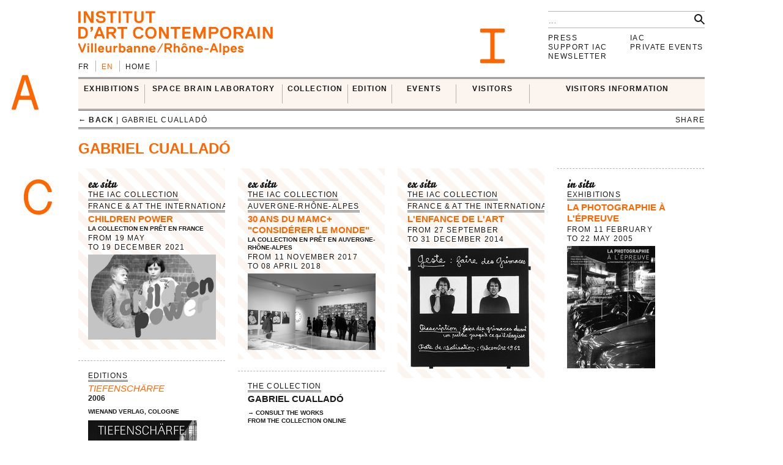

--- FILE ---
content_type: text/html; charset=UTF-8
request_url: https://i-ac.eu/en/artists/461_gabriel-cuallado
body_size: 7052
content:
<!DOCTYPE html><!--[if lt IE 7]> <html class="no-js ie6 oldie" lang="en"> <![endif]-->
<!--[if IE 7]>    <html class="no-js ie7 oldie" lang="en"> <![endif]-->
<!--[if IE 8]>    <html class="no-js ie8 oldie" lang="en"> <![endif]-->
<!--[if gt IE 8]><!--><html class="no-js" lang="en"> <!--<![endif]-->
<head>

	<meta charset="utf-8">
	<meta http-equiv="X-UA-Compatible" content="IE=edge,chrome=1">
		<title>Gabriel Cualladó &#x2190; Artists &#x2190; IAC — Institut d’art contemporain — Villeurbanne/Rhône-Alpes</title>
	<meta name="description" content="IAC — Institut d’art contemporain — Villeurbanne/Rhône-Alpes">
	<meta name="keywords" content="IAC, institut, art, contemporain, contemporary, villeurbanne, lyon, frac, nouveau, musee, collection, artiste, oeuvre">
	<meta name="author" content="IAC — Institut d’art contemporain — Villeurbanne/Rhône-Alpes">
	<link type="text/plain" rel="author" href="https://plus.google.com/104676271770804155670" />
	<link type="text/plain" rel="publisher" href="https://plus.google.com/104676271770804155670" />
	<!--
	                                      ______                _                 
	                                      | ___ \              | |                
	__   ____ _  ___ _   _ _   _ _ __ ___ | |_/ /__ _ _ __   __| | ___  _ __ ___  
	\ \ / / _` |/ __| | | | | | | '_ ` _ \|    // _` | '_ \ / _` |/ _ \| '_ ` _ \ 
	 \ V / (_| | (__| |_| | |_| | | | | | | |\ \ (_| | | | | (_| | (_) | | | | | |
	  \_/ \__,_|\___|\__,_|\__,_|_| |_| |_\_| \_\__,_|_| |_|\__,_|\___/|_| |_| |_|
	WEB DESIGN FOCUSED ON ART AND CULTURAL PROJECTS | WWW[dot]VACUUMRANDOM[dot]COM
	-->
	<meta name="google-site-verification" content="C17mInEhChtQRMHZCk6OOTXkMhkpQPw9bdDh5nmKr88" />
	<meta name="google-site-verification" content="YL2wxc9TBnJ-bhNcUUPE4zhu32cjUFPVJjF3gYHJHn4" />
	<meta name="viewport" content="width=device-width">
	<link rel="stylesheet" href="/css/style.20130529.css">
	<!-- LB edit : css et js pour accordeon 
	<link rel="stylesheet" href="/css/accordion.css">
	 LB edit : css et js pour accordeon -->
		<link rel="stylesheet" href="/css/color.php?hex=ff6600&pastel=FBF4EF">

	<!-- Google Tag Manager -->
	<script>(function(w,d,s,l,i){w[l]=w[l]||[];w[l].push({'gtm.start':
	new Date().getTime(),event:'gtm.js'});var f=d.getElementsByTagName(s)[0],
	j=d.createElement(s),dl=l!='dataLayer'?'&l='+l:'';j.async=true;j.src=
	'https://www.googletagmanager.com/gtm.js?id='+i+dl;f.parentNode.insertBefore(j,f);
	})(window,document,'script','dataLayer','GTM-K6J5G9Q');</script>
	<!-- End Google Tag Manager -->
	<script src="/js/libs/modernizr.2.6.2.custom.js"></script>

</head>
<body>
<!-- Google Tag Manager (noscript) -->
<noscript>
	<iframe src="https://www.googletagmanager.com/ns.html?id=GTM-K6J5G9Q" height="0" width="0" style="display:none;visibility:hidden"></iframe>
</noscript>
<!-- End Google Tag Manager (noscript) -->	
	<div id="main_wrapper">
	
				
<header>
	<div id="header-part1">
			<form action="/en/search" id="global-search" method="post" accept-charset="utf-8"><div style="display:none;"><input type="hidden" name="_method" value="POST"/></div>			<input type="hidden" name="data[Search][artist_id]" id="SearchArtistId"/>			<input name="data[Search][q]" class="search" placeholder="…" type="text" id="SearchQ"/>			<input  class="btn" type="submit" value=""/>			</form>
		<div id="logo">
			<a href="/en"><img src="/img/thumbs_cache/IAC_logo_ff6600.png" alt="Institut d’art contemporain — Villeurbanne/Rhône-Alpes" class="ltn" /></a>
		</div>
		<nav id="switch_lang">
			<ul class="ltn">
				<li><a href="/fr/artistes/461_gabriel-cuallado" title="version française" rel="nofollow">fr</a></li><li class='active'><span>en</span></li>
<li><a href="/en" class="none">Home</a></li>			</ul>
		</nav>	
	</div>	
</header>			<div id="menu-wrapper">
	<div id="menu" class="ltn">

		<nav id="nav_first">
			<ul class="first">
								<li id="cell0" class="none">
																<a href="/en/exhibitions/24_in-situ" class="none">EXHIBITIONS</a>										<div class="container_nav2">
								<div id="nav_expos" class="nav_second">
	<table border="0" cellspacing="0" cellpadding="0">
		<tr>
			
		<td>
			<ul>
				<li>
					<span class='bello '>in situ</span>		
										<div class="mini-cartouche">

															<a href="/en/exhibitions/24_in-situ/2025/769_INTRICATIONS">
																		<figure><img src="/img/thumbs_cache/300x100_4x3_2.jpg" alt="" /></figure>												
									<div class="mini">
										<h3 class="tempo">ongoing</h3>
											
										<h1  itemprop='name'>INTRICATIONS</h1>										<h3 class="subtitle">Josèfa Ntjam</h3>										<div class="time"><span>from&nbsp;<time datetime='2025-10-03' itemprop='startDate'>03&nbsp;October&nbsp;2025</time> to&nbsp;<time datetime='2026-02-22' itemprop='endDate'>22&nbsp;February&nbsp;2026</time></span></div>
																					</div>
										</a>									</div>
																						<hr />
														<div class="nav_small">
								<a href="/en/exhibitions/24_in-situ/2006-2026"><h3>Past</h3></a>																
							</div>

						

				</li>
			</ul>
		</td>	
			
		<td>
			<ul>
				<li>
					<span class='bello '>ex situ</span>		
				
							
						<ul id="nav_exsitu">
							<li><h3>The IAC Collection</h3>
																	<ul>
										<li><a href="/en/exhibitions/29_in-college-high-school-higher-education" class="none">in college, high school <br />
& higher education</a></li><li><a href="/en/exhibitions/27_auvergne-rhone-alpes" class="none">Auvergne-Rhône-Alpes</a></li><li><a href="/en/exhibitions/22_france-at-the-international" class="none">France & at the international</a></li><li><a href="/en/exhibitions/28_loan" class="none">Loan</a></li>									</ul>
																	</li>
							</ul>
							
						<ul id="nav_exsitu">
							<li><h3>Young artists</h3>
																	<ul>
										<li><a href="/en/exhibitions/25_galeries-nomades" class="none">Galeries nomades</a></li><li><a href="/en/exhibitions/26_rendez-vous" class="none">Rendez-vous</a></li>									</ul>
																	</li>
							</ul>
						
					

				</li>
			</ul>
		</td>	
			</tr>
</table>
</div>					</div>
							</li>
					<li id="cell1" class="none">
																<a href="http://laboratoireespacecerveau.eu/index.php?id=681" class="none" target="_blank">SPACE BRAIN LABORATORY</a>										<div class="container_nav2">
								<div id="nav_labo" class="nav_second">
	<table border="0" cellspacing="0" cellpadding="0">
		<tr>
			<td>
								<a href="http://laboratoireespacecerveau.eu/index.php?id=681" target="_blank">
				<div class="mini-text"><p>
	Initiated by the artist Ann Veronica Janssens and Nathalie Ergino, director of the Institut d’art contemporain, this project proposes to work in the ﬁeld of artistic experimentation and explore the practical and theoretical research enabling us to link the space and the brain.</p>
<p>
	This interdisciplinary laboratory brings together the reﬂections and experiments of artists and scientists (neuroscience, physics, astrophysics...), and also of philosophers, anthropologists, art historians and theoreticians.</p>					<p><b>&#x2192;&nbsp;laboratoireespacecerveau.eu/index.php?id=681</b></p>
					</div>
				</a>
							
		</td>
		<td>
			<a href="http://laboratoireespacecerveau.eu/index.php?id=681" target="_blank">
								<div class="menu-img">
					<img src="/img/thumbs_cache/400x90_lec_1.jpg" alt="" /><img src="/img/thumbs_cache/400x90_station_15_2.jpg" alt="" /><img src="/img/thumbs_cache/400x90_linda_sanchez.jpg" alt="" />				</div>
					</a>
	</td>
</tr>
</table>
</div>					</div>
							</li>
					<li id="cell2" class="none">
																<a href="/en/35_introduction" class="none">COLLECTION</a>										<div class="container_nav2">
								<div id="nav_works" class="nav_second nav_zoom">
	<table border="0" cellspacing="0" cellpadding="0">
		<tr>
			<td>
			<a href="/en/zooms/10_sigmar-polke">
		<h2><span>Highlight on</span> Sigmar Polke</h2>
		<hr>	
														
		</a>
		</td>
	<td>
<ul>
			<li>
		<a href="/en/35_introduction" class="none"><h3>Introduction</h3></a>		</li>
			<li>
		<a href="http://navigart.fr/iac/#" class="none" target="_blank"><h3>Collection online</h3></a>		</li>
			<li>
		<a href="/en/acquisitions" class="none"><h3>Acquisitions</h3></a>		</li>
			<li>
		<a href="/en/34_request-for-loans" class="none"><h3>Request for loans</h3></a>		</li>
			<li>
		<a href="/en/zooms" class="none"><h3>Highlights</h3></a>		</li>
	</ul>
</td>
</tr>
</table>
</div>					</div>
							</li>
					<li id="cell3" class="none">
																<a href="/en/multiples" class="none">EDITION</a>										<div class="container_nav2">
								<div id="nav_editions" class="nav_second">
	<table border="0" cellspacing="0" cellpadding="0">
		<tr>
			<td>
							<a href="/en/multiples">
				<h2>Multiples</h2>
				<hr>
								<div class="menu-img">
					<img src="/img/thumbs_cache/400x90_720x540_legrandhorlogeror72dpi.jpg" alt="" /><img src="/img/thumbs_cache/400x90_720x405_couv_katinka_bock_2019.jpg" alt="" /><img src="/img/thumbs_cache/400x90_720x540_dsm_feuille_boi_te_1_17_site.jpg" alt="" />				</div>
			</a>
			</td>
	<td>
	<ul>
	</ul>
</td>
</tr>
</table>
</div>					</div>
							</li>
	</ul><ul class='first'>				<li id="cell4" class="none">
																<a href="/en/RDV-satellites" class="none">Events</a>										<div class="container_nav2">
								<div id="nav_rdvsats" class="nav_second">
	<table border="0" cellspacing="0" cellpadding="0">
		<tr>
			<td>
									<div class="mini-cartouche">									
							<a href="/en/RDV-satellites_2025/544_visite-en-famille">

							<figure><img src="/img/thumbs_cache/200x150_img_6166.jpg" alt="" /></figure>												
							<div class="mini">
								<div class="bello">in situ</div>
									
								<h1>Visite en famille</h1>
								<h2 class="italic">Un dimanche après-midi à l'IAC !</h2>								<div class="time"><time datetime='2026-01-18' itemprop='startDate endDate'>Sunday 18 January 2026</time> | 15:30</div>
								<div class="mini-text"></div>
							</div>
							</a>
						</div>
							
	</td>
	<td class="nav_small">
		<a href="/en/RDV-satellites">
	<h3>Rendez-vous satellites since 2006</h3>
	<hr>
						<div class="menu-img">
				<img src="/img/thumbs_cache/400x90_20251015_visite_louis_lumie_re_2.jpg" alt="" /><img src="/img/thumbs_cache/400x90_img_6905.jpg" alt="" /><img src="/img/thumbs_cache/400x90_scavengers_reign_2.jpg" alt="" /><img src="/img/thumbs_cache/400x90_invitation_di_ner_annuel.jpg" alt="" /><img src="/img/thumbs_cache/400x90_sun_ra_space_is_the_place.jpg" alt="" />					</div>
						</a>
		</td>
</tr>
</table>
</div>					</div>
							</li>
					<li id="cell6" class="none">
																<a href="/en/80_introduction" class="none">VISITORS</a>										<div class="container_nav2">
								<div id="nav_publics" class="nav_second">
	<table border="0" cellspacing="0" cellpadding="0">
		<tr>
			<td class="nav_left">
				<a href="/en/80_introduction" class="menu-img">
					<img src="/img/thumbs_cache/400x90_visite_5.jpg" alt="" /><img src="/img/thumbs_cache/400x90_img_4337_2.jpg" alt="" /><img src="/img/thumbs_cache/400x90_720x405_librairie_2018_2.jpg" alt="" />				</a>
	</td>
	<td class="nav_right">
<ul>
			<li>
		<a href="/en/80_introduction" class="none"><h3>Introduction</h3></a>		</li>
			<li>
		<a href="/en/57_visitors" class="none"><h3>Visitors</h3></a>		</li>
			<li>
		<a href="/en/101_groups" class="none"><h3>GROUPS</h3></a>		</li>
			<li>
		<a href="/en/58_in-situ" class="none"><h3>Scholars</h3></a>		</li>
			<li>
		<a href="/en/85_enseignement-superieur" class="none"><h3>Enseignement supérieur</h3></a>		</li>
	</ul>
</td>
</tr>
</table>
</div>					</div>
							</li>
					<li id="cell7" class="none">
																<a href="/en/72_admission" class="none">VISITORS INFORMATION</a>										<div class="container_nav2">
								<div id="nav_visit" class="nav_second">
	<table border="0" cellspacing="0" cellpadding="0" itemscope itemtype='http://schema.org/Museum'>
		<tr>
			<td>
				<ul>
										<li>
						<a href="/en/72_admission" class="none"><h3>Admission</h3></a>									</li>
							<li>
						<a href="/en/71_access-opening-hours" class="none"><h3>Access & Opening hours</h3></a>									</li>
							<li>
						<a href="/en/74_visits" class="none"><h3>Visits</h3></a>									</li>
							<li>
						<a href="/en/73_bookshop-consultation-area-coffee-corner" class="none"><h3>Bookshop, consultation area, coffee corner</h3></a>									</li>
			</ul>
</td>
<td>
	<div class="mini-text">
		<meta itemprop='name' content='Institut d’art contemporain' rel='author' />
		<p itemprop='address' itemscope itemtype='http://schema.org/PostalAddress'>
			<span itemprop='name'>INSTITUT D’ART CONTEMPORAIN</span><br />
			<span itemprop='streetAddress'>11 rue Docteur Dolard</span><br />
			<span itemprop='postalCode'>69100</span> <span itemprop='addressLocality'>Villeurbanne</span> – <span itemprop='addressCountry'>France</span>
		</p>
		<p>
			<!-- t. --> <span itemprop='telephone'>+33 (0)4 78 03 47 00</span><br />
			<!-- f. --> <span itemprop='faxNumber'>+33 (0)6 71 72 52 31</span>
		</p>
	</div>
</td>
<td>
	<!--
	<figure itemprop="geo" itemscope itemtype="http://schema.org/GeoCoordinates">
		<meta itemprop='latitude' content='45.762538' />
		<meta itemprop='longitude' content='4.87249' />
	<a href="/en/72_admission" class="none"><img src="http://maps.googleapis.com/maps/api/staticmap?center=45.762538,4.87249&zoom=5&size=400x150&sensor=false&style=feature:all%7Celement:all&markers=45.762538,4.87249" class="gmap" alt="" /></a>	</figure>
	-->
</td>
</tr>
</table>
</div>
					</div>
							</li>
			
			</ul>		
		</nav>

<nav id="breadcrumb" class="ltn">
		<a href="https://i-ac.eu/en" class="back">&#x2190; back</a> | 	Gabriel Cualladó
<div class="sharebtn">
	share	<div class="sharebox">
		<div class="facebook" title="share on facebook" data-url="http://i-ac.eu/en/artists/461_gabriel-cuallado" data-text="Gabriel Cualladó &#x2190; Artists"></div>
		<div class="twitter" title="share on twitter" data-url="http://i-ac.eu/en/artists/461_gabriel-cuallado" data-text="Gabriel Cualladó &#x2190; Artists"></div>
		<div class="googleplus" title="share on google+" data-url="http://i-ac.eu/en/artists/461_gabriel-cuallado" data-text="Gabriel Cualladó &#x2190; Artists"></div>
		<div class="linkedin" title="share on linkedIn" data-url="http://i-ac.eu/en/artists/461_gabriel-cuallado" data-text="Gabriel Cualladó &#x2190; Artists"></div>
	</div>
</div><span class="touch-top"></span>
</nav>

<div id="fixed-wrapper"></div>

</div>
</div>

		<div id="main_container">
			
<div class="view" id="view-people" itemscope itemtype="http://schema.org/Person">
	
		<header>
			<hgroup>
			<h1 class="ltn" itemprop='name'>Gabriel Cualladó</h1>
</hgroup>
			

						</header>
		
		<section class="grid grid4">
						
										
							
							<div itemscope itemtype="http://schema.org/VisualArtsEvent">
<a itemprop="url" class="bigbtn rollover ex-bgd" href="/en/exhibitions/22_en-france-et-a-l-international/2021/588_CHILDREN-POWER">	<div class="wrapper">
				
			<div class="inex">ex situ</div>
		
		<div class="rubrique"><span>The IAC Collection<br/>France & at the international</span></div>		<hgroup>
					<h1  itemprop='name'>Children Power</h1>										
					<h3 class="subtitle">La Collection en prêt en France</h3>
						</hgroup>
			<div class="time">from&nbsp;<time datetime='2021-05-19' itemprop='startDate'>19&nbsp;May</time> to&nbsp;<time datetime='2021-12-19' itemprop='endDate'>19&nbsp;December&nbsp;2021</time></div>
				
									<figure>	
						<img src="/img/thumbs_cache/600x200_nb_children_power.jpg" class="thumb_nb" alt="" />						<img src="/img/thumbs_cache/600x200_children_power.jpg" class="thumb_color" itemprop="image" alt="" />			
					</figure>
										
				<meta itemprop='location' content='ex situ' />								</div>
			</a>	
</div><div itemscope itemtype="http://schema.org/VisualArtsEvent">
<a itemprop="url" class="bigbtn rollover ex-bgd" href="/en/exhibitions/27_en-auvergne-rhone-alpes/2017/437_30-ANS-DU-MAMC-CONSIDERER-LE-MONDE">	<div class="wrapper">
				
			<div class="inex">ex situ</div>
		
		<div class="rubrique"><span>The IAC Collection<br/>Auvergne-Rhône-Alpes</span></div>		<hgroup>
					<h1  itemprop='name'>30 ans du MAMC+ "Considérer le monde"</h1>										
					<h3 class="subtitle">La Collection en prêt en Auvergne-Rhône-Alpes</h3>
						</hgroup>
			<div class="time">from&nbsp;<time datetime='2017-11-11' itemprop='startDate'>11&nbsp;November&nbsp;2017</time> to&nbsp;<time datetime='2018-04-08' itemprop='endDate'>08&nbsp;April&nbsp;2018</time></div>
				
									<figure>	
						<img src="/img/thumbs_cache/600x200_nb_luthi.jpg" class="thumb_nb" alt="" />						<img src="/img/thumbs_cache/600x200_luthi.jpg" class="thumb_color" itemprop="image" alt="" />			
					</figure>
										
				<meta itemprop='location' content='ex situ' />								</div>
			</a>	
</div><div itemscope itemtype="http://schema.org/VisualArtsEvent">
<a itemprop="url" class="bigbtn rollover ex-bgd" href="/en/exhibitions/22_en-france-et-a-l-international/2014/279_L-ENFANCE-DE-L-ART">	<div class="wrapper">
				
			<div class="inex">ex situ</div>
		
		<div class="rubrique"><span>The IAC Collection<br/>France & at the international</span></div>		<hgroup>
					<h1  itemprop='name'>L'enfance de l'art</h1>										
					</hgroup>
			<div class="time">from&nbsp;<time datetime='2014-09-27' itemprop='startDate'>27&nbsp;September</time> to&nbsp;<time datetime='2014-12-31' itemprop='endDate'>31&nbsp;December&nbsp;2014</time></div>
				
									<figure>	
						<img src="/img/thumbs_cache/600x200_nb_ben.jpg" class="thumb_nb" alt="" />						<img src="/img/thumbs_cache/600x200_ben.jpg" class="thumb_color" itemprop="image" alt="" />			
					</figure>
										
				<meta itemprop='location' content='ex situ' />								</div>
			</a>	
</div><div itemscope itemtype="http://schema.org/VisualArtsEvent">
<a itemprop="url" class="bigbtn rollover in-bgd" href="/en/exhibitions/24_in-situ/2005/62_LA-PHOTOGRAPHIE-A-L-EPREUVE">	<div class="wrapper">
				
			<div class="inex">in situ</div>
		
		<div class="rubrique"><span>Exhibitions</span></div>		<hgroup>
					<h1  itemprop='name'>La Photographie à l'épreuve </h1>										
					</hgroup>
			<div class="time">from&nbsp;<time datetime='2005-02-11' itemprop='startDate'>11&nbsp;February</time> to&nbsp;<time datetime='2005-05-22' itemprop='endDate'>22&nbsp;May&nbsp;2005</time></div>
				
									<figure>	
						<img src="/img/thumbs_cache/600x200_nb_photographie.jpg" class="thumb_nb" alt="" />						<img src="/img/thumbs_cache/600x200_photographie.jpg" class="thumb_color" itemprop="image" alt="" />			
					</figure>
										
				<meta itemprop='location' content='in situ' />								</div>
			</a>	
</div>							
							<a class="bigbtn rollover" href="/en/publications/51_collection/2006/173_TIEFENSCHARFE">
	<div class="wrapper">
		<div class="rubrique"><span>Editions</span></div>		<hgroup>
			<h2></h2>		<h1 class='italic'>Tiefenschärfe</h1>
			<h3>2006</h3>
			<h5>Wienand Verlag, Cologne</h5>		</hgroup>
					<figure>												
				<img src="/img/thumbs_cache/600x200_nb_2006_tiefenscharfe.jpg" class="thumb_nb" alt="" />				<img src="/img/thumbs_cache/600x200_2006_tiefenscharfe.jpg" class="thumb_color" alt="" />			</figure>
					</div>
	</a>								
									<a class="bigbtn" href="https://www.navigart.fr/iac/#/" target="_blank">
						<div class="wrapper">
							<div class="rubrique"><span>The collection</span></div>
							
								<h2>Gabriel Cualladó</h2>
								<h5>→ consult the works<br/>from the collection online</h5>
								
								</div>
							</a>
								
								
		</section>
		
</div>		</div>	
		<nav id="nav_annexe" class="ltn">	
		<ul>
		
<li><a href="/en/press/login" class="none">Press</a></li>
<li><a href="/en/112_the-iac-foundation" class="none">Support IAC</a></li>
<li><a href="/en/106_newsletter" class="none">Newsletter</a></li>
</ul>
<ul>
<li><a href="/en/82_presentation" class="none">IAC</a></li>
<li><a href="/en/91_presentation" class="none">Private events</a></li>		</ul>
</nav>
	</div>	
	<footer class="ltn">
	<nav>	
		<ul>
		<li id="share"><div class="sharebtn">
	share	<div class="sharebox">
		<div class="facebook" title="share on facebook" data-url="http://i-ac.eu/en/artists/461_gabriel-cuallado" data-text="Gabriel Cualladó &#x2190; Artists"></div>
		<div class="twitter" title="share on twitter" data-url="http://i-ac.eu/en/artists/461_gabriel-cuallado" data-text="Gabriel Cualladó &#x2190; Artists"></div>
		<div class="googleplus" title="share on google+" data-url="http://i-ac.eu/en/artists/461_gabriel-cuallado" data-text="Gabriel Cualladó &#x2190; Artists"></div>
		<div class="linkedin" title="share on linkedIn" data-url="http://i-ac.eu/en/artists/461_gabriel-cuallado" data-text="Gabriel Cualladó &#x2190; Artists"></div>
	</div>
</div></li>
		
<li><a href="/en/15_credits" class="none">Credits</a></li>
<li><a href="/en/16_sitemap" class="none">Sitemap</a></li>
<li><a href="/en/111_terms-and-conditions" class="none">Terms and conditions</a></li>			<li id="socials">
				<div>
					<a href="https://instagram.com/iacvilleurbanne/" class="ir social" id="instagram" title="Retrouvez-nous sur instagram.">instagram</a> 
				<a href="https://www.facebook.com/pages/Institut-dArt-Contemporain-VilleurbanneRh%C3%B4ne-Alpes/170498711449" class="ir social" id="fb" title="Find us on facebook.">facebook</a>					<a href="http://twitter.com/IACvilleurbanne" class="ir social" id="twt" title="Follow us on twitter." rel="author">twitter</a>							<a href="http://vimeo.com/user5119023" class="ir social" id="vimeo" title="Our videos on Vimeo.">vimeo</a>									<a href="/en/flux.rss" class="ir social" id="rss" title="Subscribe to our news feeds.">rss</a>										</div>
		</ul>
	</nav>
</footer>
<!--googleoff: snippet-->
<div id="print">
	<img src="/img/design/signature.jpg" width="300" height="108" />
	<div id="signature">
		<b>IAC &#x2192; Gabriel Cualladó &#x2190; Artists</b><br />
		i-ac.eu<span>/en/artists/461_gabriel-cuallado</span><br />
		printed on January 18, 2026 [06:08] from IP address : 18.191.30.52<br />
		© Institut d’art contemporain 2026	</div></div>
	<!--googleon: snippet-->

	<div class="iac ir" id="I"></div>
	<div class="iac ir" id="A"></div>
	<div class="iac ir" id="C"></div>

	<script src="//ajax.googleapis.com/ajax/libs/jquery/1.8.2/jquery.min.js"></script>
	<script src="//ajax.googleapis.com/ajax/libs/jqueryui/1.9.1/jquery-ui.min.js"></script>
	<script>window.jQuery || document.write('<script src="/js/libs/jquery-1.8.2.min.js"><\/script>\n<script src="/js/libs/jquery-ui-1.9.1.custom.min.js"><\/script>')</script>

	<script src="/js/plugins.20130529.js"></script>
	<script src="/js/script.20130529.js"></script>
	<!-- LB edit : css et js pour accordeon
	<script src="/js/accordion.js"></script>
	LB edit : css et js pour accordeon -->
		<script type="text/javascript">
//<![CDATA[
$(document).ready(function () {
$('.grid').imagesLoaded( function() {
	$(this).masonry({
		itemSelector : '.bigbtn, article, h4.separator',
		isAnimated: !Modernizr.csstransitions,
		animationOptions: {
			duration: 'fast',
			easing: 'linear',
			queue: false
			},
			isAnimated: true,
			columnWidth: function( containerWidth ) {
				if (containerWidth >= 994) {
					//console.log('4 '+containerWidth);
					return containerWidth * 0.25;
				} else if (containerWidth > 686) {
						//console.log('3 '+containerWidth);
					return containerWidth * 0.33333;
				} else if (containerWidth >= 440) {
						//console.log('2 '+containerWidth);
					return containerWidth * 0.5;
				} else {
						//console.log('1 '+containerWidth);
					return containerWidth;
				}
			}			
		});	
		$('.grid .bigbtn').each( function(i) { 
			$(this).delay(i*100).fadeTo('fast', 1); 
		});
	});
	

var cache = {}, lastXhr;
	$('#SearchQ').autocomplete({
		minLength: 2,
		source: function( request, response ) {
			var term = request.term;
			if ( term in cache ) {
				response( cache[ term ] );
				return;
			}
			lastXhr = $.getJSON( '/en/autocomplete/'+term, request, function( data, status, xhr ) {
				cache[ term ] = data;
				if ( xhr === lastXhr ) { response( data ); }
			}).error(function() { $('.ui-autocomplete').hide('fast'); });
		},
		select: function( event, ui ) {
			$('#SearchArtistId').val(ui.item.id);
			$('#SearchQ').val(ui.item.label);
			$('input[type=submit]').click();
		}
	});
		});
//]]>
</script>
	<script>
	(function() 
	{
		var node = document.createElement('script');
		node.type = 'text/javascript';
		node.async = true;
		node.setAttribute('async', 'true');
		node.src = '/js/lateScript.20130529.js';
		document.body.appendChild(node);
		})();
		</script>

		
		<script>
		var _gaq=[['_setAccount','UA-36000315-1'],['_trackPageview']];
		(function(d,t){var g=d.createElement(t),s=d.getElementsByTagName(t)[0];
			g.src=('https:'==location.protocol?'//ssl':'//www')+'.google-analytics.com/ga.js';
			s.parentNode.insertBefore(g,s)}(document,'script'));
			</script>

		</body>
		</html>


--- FILE ---
content_type: application/javascript; charset=utf-8
request_url: https://i-ac.eu/js/lateScript.20130529.js
body_size: 1319
content:
/* Author: vacuumRandom*/

//function to get random number upto m
function randomAtoB(minVal,maxVal,floatVal) {
	var randVal = minVal+(Math.random()*(maxVal-minVal));
	return typeof floatVal=='undefined'?Math.round(randVal):randVal.toFixed(floatVal);
}

function findSpaces() {
	if ($('html.no-touch').length>0 && $(window).width()>1024) {
		var iac={1:'I',2:'A',3:'C'}; 
		var xpos = $('#main_wrapper').offset().left-120;
		if (xpos<0) xpos=0;
		var xsize = ($('#main_wrapper').width())+xpos+240;
		var maxx = $(window).width();
		if (xsize>maxx) xsize=maxx;
		var maxy = ($(window).height()/3);
		var stepy = -60;

		for (lt in iac) {
			var ok = 1;
			do {
				var x = randomAtoB(xpos,xsize-60);
				var y = randomAtoB(stepy+60,maxy+stepy);
				var target = $('.ltn, .bigbtn, aside, .iac').withinBox(x, y, 60, 60);
				if (target.length==0) { 
					ok = 0;  
					$('.iac#'+iac[lt]).css('left', x+'px').css('top', y+'px').css('display', 'none');
					stepy = y; 
					break;
				} else {
					ok++;
					if (ok > 100) break;  
				}
			}
			while (ok>0);
		}
		if (ok == 0) { $('.iac').each(function(i) { $(this).delay(600*i).fadeIn(600); }); }
	}
}

function loadPix(href, count) {
	$.ajax({
		url: href,
		dataType: 'html',
		success: function(data) {
			$('#picture').fadeTo(500,0).queue( function() {
				$('#picture').html(data).dequeue();
			}).delay(500).queue( function() {
				$('#picture #counter').html(count);	
				$('#picture figure').imagesLoaded( function() { 
					startH = $('#picture').height();
					//console.log(startH);
					//maxH = $(window).height(); 
					newH = $('#picture figure').height();
					//alert(newH);
					$('#picture').animate({height: newH+'px', opacity:1 }, 500, function() {
						if (startH == 0) {
							scroll = $('#gallery').offset().top - $('.no-touch #menu').outerHeight()-9;
							//if ($(window).width()>979) scroll = scroll;
							$('html,body').animate({scrollTop: scroll}, {duration: 500});	
						}	
					}
				); 
			});
			$(this).dequeue();	
		});		  				  				  
	}
});
}

function slideThumbs(e) {
	$(e).click();
	if ($('.no-touch .jTscroller').width() > $('#thumbs').width()) {
		pos = $(e).position().left;
		w = $('.jTscroller').width() - $('#thumbs').width();
		if (pos > w) pos = w;
		$('.jTscroller').animate({left: -(pos)}, {duration: 500});
	}
}

function viewport() {
	$('#viewport').html($(window).width());
}

function randsort(c) {
	var o = new Array();
	for (var i = 0; i < c; i++) {
		var n = Math.floor(Math.random()*c);
		if( jQuery.inArray(n, o) > 0 ) --i;
		else o.push(n);
	}
	return o;
}

	if (!Modernizr.mq('print')) {
		
		$('#thumbs').on('click', 'a', function(event) {
			if (!$(this).hasClass('active')) {
				href = $(this).attr('href');
				count = $(this).attr('data-count');
				$('#thumbs a').removeClass('active');
				$(this).addClass('active');
				loadPix(href, count);
			} else {
				$('#thumbs a').removeClass('active');
			}
			event.preventDefault();
		});

		$('#thumbs').on('click', 'a.active', function(event) {
			$('#picture').animate({height: 0 }, {duration: 500});
			event.preventDefault();
		});
		
		$('.touch-top').on('click', function() {
			$('body, html').animate({scrollTop: 0 }, {duration: 500});
		});
		
		$('.touch').find('footer').on('click', '.sharebtn', function(e) {
			$('.sharebox').fadeIn(500);
		});

		$('#gallery').on('click', '#next', function nextpix() {
			id = $(this).siblings('img').attr('data-id');
			next = $('#thumbs a[data-id="'+id+'"]').next();
			if (next.length==0) next = $('#thumbs a:first-child');
			slideThumbs(next);
		});

		$('#gallery').on('click', '#prev', function() {
			id = $(this).siblings('img').attr('data-id');
			prev = $('#thumbs a[data-id="'+id+'"]').prev();
			if (prev.length==0) prev = $('#thumbs a:last-child');
			slideThumbs(prev);
		});
		
		viewport();
		$('body').imagesLoaded(function() { findSpaces(); });
		$(window).resize(function() { $('.iac').hide(); viewport(); });
		$(window).smartresize(function() { findSpaces(); });	
		} //end mq('print')


--- FILE ---
content_type: application/javascript; charset=utf-8
request_url: https://i-ac.eu/js/script.20130529.js
body_size: 1434
content:
/* Author: vacuumRandom*/

Modernizr.load({
	test: Modernizr.input.placeholder,
	nope: [ 
	'/js/polyfills/placeholder_polyfill.min.css', 
	'/js/polyfills/placeholder_polyfill.jquery.min.combo.js' 
	]
});

/* used for hue coloration of google maps */
function rgb2hex(rgb){
	rgb = rgb.match(/^rgb\((\d+),\s*(\d+),\s*(\d+)\)$/);
	return "#" +
	("0" + parseInt(rgb[1],10).toString(16)).slice(-2) +
	("0" + parseInt(rgb[2],10).toString(16)).slice(-2) +
	("0" + parseInt(rgb[3],10).toString(16)).slice(-2);
}

function slideDownNav2 (elt) {
	var my_elt = $(elt).find('.container_nav2');
	if ($(my_elt).length > 0 && $(window).width()>1024 ) {
		$('#SearchQ').autocomplete( "close" );
		$(my_elt).css('top', $('#nav_first').height() ).slideDown(100);
	}
}
function slideUpNav2 (elt) {
	var my_elt = $(elt).find('.container_nav2');
	if ($(my_elt).length > 0 ) {
		$(my_elt).slideUp(200, function() {  } );
	}
}

function fixedMenu() {

	var scrollTop = $(window).scrollTop(); // distance	scrollée depuis le debut de la fenêtre //
	var menuOffset = $('#menu').offset().top;	// distance entre le bloc #menu et le haut de la fenetre //
	var menuHeight = $('#nav_first').outerHeight(); // current computed height including padding, border, and optionally margin
	//console.log(menuOffset+ ' : '+scrollTop+' :: '+menuHeight);

	if ((scrollTop -3) >= $('#menu').offset().top && $('#menu-mask').length == 0) {
		$('#SearchQ').autocomplete( "close" );
		$('#menu-wrapper').addClass('fixed');
		$('#menu').clone().insertAfter('#main_wrapper>header').attr("id", "menu-mask").addClass('mask');
	} else if ($('#menu-mask').length > 0) {
		if ((scrollTop -3) < $('#menu-mask').offset().top ) {
			$('#menu-wrapper').removeClass('fixed');
			$('#menu-mask').remove();
			}}

			if ($('#left').length > 0 && $(window).width()>1024 ) {
				var leftOffset = $('#left').offset().top;
				if ($('#periods').length > 0) { var periodsHeight = $('#periods').outerHeight()*2; } else { periodsHeight = 18; }
				if ((scrollTop + menuHeight - 3 + periodsHeight) >= leftOffset && $('#left-fixed').length == 0) {
					$('#left').clone().appendTo('#menu-wrapper #fixed-wrapper').attr("id", "left-fixed").addClass('fixed').css('top', periodsHeight + "px");
					$('#left').addClass('mask');
				} else if ((scrollTop + menuHeight - 3 + periodsHeight) < leftOffset ) {
					$('#left').removeClass('mask');
					$('#left-fixed').remove();
					}}

					if ($('#periods').length > 0) {
						var periodsOffset = $('#periods').offset().top;	// distance entre le bloc #periods et le haut de la fenetre //	
						if ((scrollTop + menuHeight - 6) >= periodsOffset && $('#periods-fixed').length == 0) {
							$('#periods').clone().appendTo('#menu-wrapper #fixed-wrapper').attr("id", "periods-fixed");//.addClass('fixed').css('top', fixheadheight - 3 + "px");
							$('#periods').addClass('mask');
						} else if ((scrollTop + menuHeight - 6) < periodsOffset && $('#periods-fixed').length > 0 ) {
							$('#periods').removeClass('mask');
							$('#periods-fixed').remove();
							}}
						}

						$(document).ready(function() {

							if (Modernizr.mq('print')) {
								$('html').addClass('print');
							} else { 
								$('html').addClass('no-print'); 

								if (!Modernizr.touch){
									$(window).scroll(function() { fixedMenu(); });
								}

								// anim de la nav secondaire //
								$('#menu .first>li').hover(function() { $('.first > li.active').toggleClass('hide-active'); }).hoverIntent(function() {
									slideDownNav2 (this);
								}, function() {	
									slideUpNav2 (this);			
								}
							);

							//$('#gallery #picture').touchwipe({
								//	preventDefaultEvents: false,
								//	wipeLeft: function() {
									//		$('#gallery #next').click();
									//	},
									//	wipeRight: function() {
										//		$('#gallery #prev').click();
										//	}
										//});

										$("a[href^='http://']").attr('target', '_blank');

										if ($('.touch #breadcrumb').length >0 && $(window).width()<720) $('html,body').animate({scrollTop: ($('#main_container').offset().top)-($('#breadcrumb').outerHeight())}, {duration: 500});

										$('.twitter').sharrre({
											share: { twitter: true },
											enableHover: false,
											enableTracking: true,
											template: '<a class="button" href="#">t</a>',
											click: function(api, options){
												api.simulateClick();
												api.openPopup('twitter');
											}
										});
										$('.facebook').sharrre({
											share: { facebook: true },
											enableHover: false,
											enableTracking: true,
											template: '<a class="button" href="#">f</a>',
											click: function(api, options){
												api.simulateClick();
												api.openPopup('facebook');
											}
										});
										$('.googleplus').sharrre({
											share: { googlePlus: true },
											enableHover: false,
											enableTracking: true,
											urlCurl: '',
											template: '<a class="button" href="#">+1</a>',
											click: function(api, options){
												api.simulateClick();
												api.openPopup('googlePlus');
											}
										});
										$('.linkedin').sharrre({
											share: { linkedin: true },
											enableHover: false,
											enableTracking: true,
											template: '<a class="button" href="#">in</a>',
											click: function(api, options){
												api.simulateClick();
												api.openPopup('linkedin');
											}
										});


										} //end mq('print')
									});